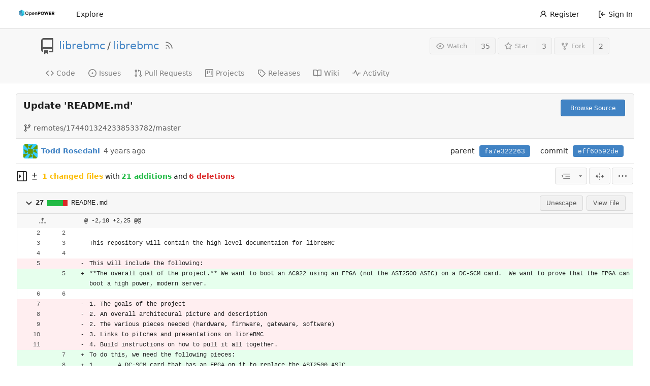

--- FILE ---
content_type: text/html; charset=UTF-8
request_url: https://git.openpower.foundation/librebmc/librebmc/commit/eff60592de48af51e9d16b30d79cf76e4c3006f6
body_size: 10487
content:
<!DOCTYPE html>
<html lang="en-US" class="theme-openpowerfoundation">
<head>
	<meta charset="utf-8">
	<meta name="viewport" content="width=device-width, initial-scale=1">
	<title>Update &#39;README.md&#39; · eff60592de - librebmc - OpenPOWER Foundation Git System</title>
	<link rel="manifest" href="[data-uri]">
	<meta name="theme-color" content="#6cc644">
	<meta name="default-theme" content="openpowerfoundation">
	<meta name="author" content="librebmc">
	<meta name="description" content="librebmc - This is the main libreBMC repo that contains an overview of the project and useful links.  Start here.">
	<meta name="keywords" content="openpower,openpowerfoundation,opf,opensource,git,go,gitea,self-hosted">
	<meta name="referrer" content="no-referrer">


	<link rel="alternate" type="application/atom+xml" title="" href="/librebmc/librebmc.atom">
	<link rel="alternate" type="application/rss+xml" title="" href="/librebmc/librebmc.rss">

	<link rel="icon" href="/assets/img/openpower-small-logo.png" type="image/png">
	<link rel="alternate icon" href="/assets/img/openpower-small-logo.png" type="image/png">
	<link rel="stylesheet" href="/assets/css/index.css?v=1.19.3">
	
<script>
	window.addEventListener('error', function(e) {window._globalHandlerErrors=window._globalHandlerErrors||[]; window._globalHandlerErrors.push(e);});
	window.config = {
		appUrl: 'https:\/\/git.openpower.foundation\/',
		appSubUrl: '',
		assetVersionEncoded: encodeURIComponent('1.19.3'), 
		assetUrlPrefix: '\/assets',
		runModeIsProd:  true ,
		customEmojis: {"codeberg":":codeberg:","git":":git:","gitea":":gitea:","github":":github:","gitlab":":gitlab:","gogs":":gogs:"},
		useServiceWorker:  true ,
		csrfToken: 'zeO2YrLkGbjPWJeehIbaxU7DGus6MTc2OTc4OTY2OTk4NTIzNTc5Mg',
		pageData: {},
		requireTribute:  true ,
		notificationSettings: {"EventSourceUpdateTime":10000,"MaxTimeout":60000,"MinTimeout":10000,"TimeoutStep":10000}, 
		enableTimeTracking:  true ,
		
		tributeValues: Array.from(new Map([
			
			
			
		]).values()),
		
		mermaidMaxSourceCharacters:  5000 ,
		
		i18n: {
			copy_success: 'Copied!',
			copy_error: 'Copy failed',
			error_occurred: 'An error occurred',
			network_error: 'Network error',
		},
	};
	
	window.config.pageData = window.config.pageData || {};
</script>
<script src="/assets/js/webcomponents.js?v=1.19.3"></script>

	<noscript>
		<style>
			.dropdown:hover > .menu { display: block; }
			.ui.secondary.menu .dropdown.item > .menu { margin-top: 0; }
		</style>
	</noscript>

	
		<meta property="og:title" content="librebmc">
		<meta property="og:url" content="https://git.openpower.foundation/librebmc/librebmc">
		
			<meta property="og:description" content="This is the main libreBMC repo that contains an overview of the project and useful links.  Start here.">
		
	
	<meta property="og:type" content="object">
	
		<meta property="og:image" content="https://git.openpower.foundation/avatars/ebe01bfcc22be2c4a24d2df5fc2b05ba">
	

<meta property="og:site_name" content="OpenPOWER Foundation Git System">

	<link rel="stylesheet" href="/assets/css/theme-openpowerfoundation.css?v=1.19.3">


</head>
<body>
	

	<div class="full height">
		<noscript>This website works better with JavaScript.</noscript>

		

		
			<div class="ui top secondary stackable main menu following bar light no-vertical-tabs">
				<nav class="ui container" id="navbar" aria-label="Navigation Bar">
	
	
	<div class="item brand gt-sb">
		<a href="/" aria-label="Home">
			<img width="90" height="30" src="/assets/img/openpower-logo.png" alt="Logo" aria-hidden="true">
		</a>
		<div class="gt-df gt-ac">
			
			<button class="ui icon button mobile-only" id="navbar-expand-toggle">
				<svg viewBox="0 0 16 16" class="svg octicon-three-bars" width="16" height="16" aria-hidden="true"><path d="M1 2.75A.75.75 0 0 1 1.75 2h12.5a.75.75 0 0 1 0 1.5H1.75A.75.75 0 0 1 1 2.75Zm0 5A.75.75 0 0 1 1.75 7h12.5a.75.75 0 0 1 0 1.5H1.75A.75.75 0 0 1 1 7.75ZM1.75 12h12.5a.75.75 0 0 1 0 1.5H1.75a.75.75 0 0 1 0-1.5Z"/></svg>
			</button>
		</div>
	</div>

	
		<a class="item " href="/explore/repos">Explore</a>
	

	

	


	
		<div class="right stackable menu">
			
				<a class="item" href="/user/sign_up">
					<svg viewBox="0 0 16 16" class="svg octicon-person" width="16" height="16" aria-hidden="true"><path d="M10.561 8.073a6.005 6.005 0 0 1 3.432 5.142.75.75 0 1 1-1.498.07 4.5 4.5 0 0 0-8.99 0 .75.75 0 0 1-1.498-.07 6.004 6.004 0 0 1 3.431-5.142 3.999 3.999 0 1 1 5.123 0ZM10.5 5a2.5 2.5 0 1 0-5 0 2.5 2.5 0 0 0 5 0Z"/></svg> Register
				</a>
			
			<a class="item" rel="nofollow" href="/user/login?redirect_to=%2flibrebmc%2flibrebmc%2fcommit%2feff60592de48af51e9d16b30d79cf76e4c3006f6">
				<svg viewBox="0 0 16 16" class="svg octicon-sign-in" width="16" height="16" aria-hidden="true"><path d="M2 2.75C2 1.784 2.784 1 3.75 1h2.5a.75.75 0 0 1 0 1.5h-2.5a.25.25 0 0 0-.25.25v10.5c0 .138.112.25.25.25h2.5a.75.75 0 0 1 0 1.5h-2.5A1.75 1.75 0 0 1 2 13.25Zm6.56 4.5h5.69a.75.75 0 0 1 0 1.5H8.56l1.97 1.97a.749.749 0 0 1-.326 1.275.749.749 0 0 1-.734-.215L6.22 8.53a.75.75 0 0 1 0-1.06l3.25-3.25a.749.749 0 0 1 1.275.326.749.749 0 0 1-.215.734Z"/></svg> Sign In
			</a>
		</div>
	
</nav>

			</div>
		



<div role="main" aria-label="Update &#39;README.md&#39; · eff60592de" class="page-content repository diff">
	<div class="header-wrapper">

	<div class="ui container">
		<div class="repo-header">
			<div class="repo-title-wrap gt-df gt-fc">
				<div class="repo-title" role="heading" aria-level="1">
					
					
						<div class="repo-icon gt-mr-3">
	
		
			<svg viewBox="0 0 16 16" class="svg octicon-repo" width="32" height="32" aria-hidden="true"><path d="M2 2.5A2.5 2.5 0 0 1 4.5 0h8.75a.75.75 0 0 1 .75.75v12.5a.75.75 0 0 1-.75.75h-2.5a.75.75 0 0 1 0-1.5h1.75v-2h-8a1 1 0 0 0-.714 1.7.75.75 0 1 1-1.072 1.05A2.495 2.495 0 0 1 2 11.5Zm10.5-1h-8a1 1 0 0 0-1 1v6.708A2.486 2.486 0 0 1 4.5 9h8ZM5 12.25a.25.25 0 0 1 .25-.25h3.5a.25.25 0 0 1 .25.25v3.25a.25.25 0 0 1-.4.2l-1.45-1.087a.249.249 0 0 0-.3 0L5.4 15.7a.25.25 0 0 1-.4-.2Z"/></svg>
		
	
</div>

					
					<a href="/librebmc">librebmc</a>
					<div class="gt-mx-2">/</div>
					<a href="/librebmc/librebmc">librebmc</a>
					
						<a href="/librebmc/librebmc.rss"><i class="ui grey icon tooltip gt-ml-3" data-content="RSS Feed" data-position="top center"><svg viewBox="0 0 16 16" class="svg octicon-rss" width="18" height="18" aria-hidden="true"><path d="M2.002 2.725a.75.75 0 0 1 .797-.699C8.79 2.42 13.58 7.21 13.974 13.201a.75.75 0 0 1-1.497.098 10.502 10.502 0 0 0-9.776-9.776.747.747 0 0 1-.7-.798ZM2.84 7.05h-.002a7.002 7.002 0 0 1 6.113 6.111.75.75 0 0 1-1.49.178 5.503 5.503 0 0 0-4.8-4.8.75.75 0 0 1 .179-1.489ZM2 13a1 1 0 1 1 2 0 1 1 0 0 1-2 0Z"/></svg></i></a>
					
					<div class="labels gt-df gt-ac gt-fw">
						
							
								
							
						
						
					</div>
				</div>
				
				
				
			</div>
			
				<div class="repo-buttons">
					
					<form method="post" action="/librebmc/librebmc/action/watch?redirect_to=%2flibrebmc%2flibrebmc%2fcommit%2feff60592de48af51e9d16b30d79cf76e4c3006f6">
						<input type="hidden" name="_csrf" value="zeO2YrLkGbjPWJeehIbaxU7DGus6MTc2OTc4OTY2OTk4NTIzNTc5Mg">
						<div class="ui labeled button tooltip" data-content="Sign in to watch this repository." data-position="top center">
							<button type="submit" class="ui compact small basic button" disabled>
								<svg viewBox="0 0 16 16" class="svg octicon-eye" width="16" height="16" aria-hidden="true"><path d="M8 2c1.981 0 3.671.992 4.933 2.078 1.27 1.091 2.187 2.345 2.637 3.023a1.62 1.62 0 0 1 0 1.798c-.45.678-1.367 1.932-2.637 3.023C11.67 13.008 9.981 14 8 14c-1.981 0-3.671-.992-4.933-2.078C1.797 10.83.88 9.576.43 8.898a1.62 1.62 0 0 1 0-1.798c.45-.677 1.367-1.931 2.637-3.022C4.33 2.992 6.019 2 8 2ZM1.679 7.932a.12.12 0 0 0 0 .136c.411.622 1.241 1.75 2.366 2.717C5.176 11.758 6.527 12.5 8 12.5c1.473 0 2.825-.742 3.955-1.715 1.124-.967 1.954-2.096 2.366-2.717a.12.12 0 0 0 0-.136c-.412-.621-1.242-1.75-2.366-2.717C10.824 4.242 9.473 3.5 8 3.5c-1.473 0-2.825.742-3.955 1.715-1.124.967-1.954 2.096-2.366 2.717ZM8 10a2 2 0 1 1-.001-3.999A2 2 0 0 1 8 10Z"/></svg>Watch
							</button>
							<a class="ui basic label" href="/librebmc/librebmc/watchers">
								35
							</a>
						</div>
					</form>
					
						<form method="post" action="/librebmc/librebmc/action/star?redirect_to=%2flibrebmc%2flibrebmc%2fcommit%2feff60592de48af51e9d16b30d79cf76e4c3006f6">
							<input type="hidden" name="_csrf" value="zeO2YrLkGbjPWJeehIbaxU7DGus6MTc2OTc4OTY2OTk4NTIzNTc5Mg">
							<div class="ui labeled button tooltip" data-content="Sign in to star this repository." data-position="top center">
								<button type="submit" class="ui compact small basic button" disabled>
									<svg viewBox="0 0 16 16" class="svg octicon-star" width="16" height="16" aria-hidden="true"><path d="M8 .25a.75.75 0 0 1 .673.418l1.882 3.815 4.21.612a.75.75 0 0 1 .416 1.279l-3.046 2.97.719 4.192a.751.751 0 0 1-1.088.791L8 12.347l-3.766 1.98a.75.75 0 0 1-1.088-.79l.72-4.194L.818 6.374a.75.75 0 0 1 .416-1.28l4.21-.611L7.327.668A.75.75 0 0 1 8 .25Zm0 2.445L6.615 5.5a.75.75 0 0 1-.564.41l-3.097.45 2.24 2.184a.75.75 0 0 1 .216.664l-.528 3.084 2.769-1.456a.75.75 0 0 1 .698 0l2.77 1.456-.53-3.084a.75.75 0 0 1 .216-.664l2.24-2.183-3.096-.45a.75.75 0 0 1-.564-.41L8 2.694Z"/></svg>Star
								</button>
								<a class="ui basic label" href="/librebmc/librebmc/stars">
									3
								</a>
							</div>
						</form>
					
					
						<div class="ui labeled button
							
								tooltip disabled
							"
							
								data-content="Sign in to fork this repository."
							
						data-position="top center">
							<a class="ui compact small basic button"
								
									
								
							>
								<svg viewBox="0 0 16 16" class="svg octicon-repo-forked" width="16" height="16" aria-hidden="true"><path d="M5 5.372v.878c0 .414.336.75.75.75h4.5a.75.75 0 0 0 .75-.75v-.878a2.25 2.25 0 1 1 1.5 0v.878a2.25 2.25 0 0 1-2.25 2.25h-1.5v2.128a2.251 2.251 0 1 1-1.5 0V8.5h-1.5A2.25 2.25 0 0 1 3.5 6.25v-.878a2.25 2.25 0 1 1 1.5 0ZM5 3.25a.75.75 0 1 0-1.5 0 .75.75 0 0 0 1.5 0Zm6.75.75a.75.75 0 1 0 0-1.5.75.75 0 0 0 0 1.5Zm-3 8.75a.75.75 0 1 0-1.5 0 .75.75 0 0 0 1.5 0Z"/></svg>Fork
							</a>
							<div class="ui small modal" id="fork-repo-modal">
								<svg viewBox="0 0 16 16" class="close inside svg octicon-x" width="16" height="16" aria-hidden="true"><path d="M3.72 3.72a.75.75 0 0 1 1.06 0L8 6.94l3.22-3.22a.749.749 0 0 1 1.275.326.749.749 0 0 1-.215.734L9.06 8l3.22 3.22a.749.749 0 0 1-.326 1.275.749.749 0 0 1-.734-.215L8 9.06l-3.22 3.22a.751.751 0 0 1-1.042-.018.751.751 0 0 1-.018-1.042L6.94 8 3.72 4.78a.75.75 0 0 1 0-1.06Z"/></svg>
								<div class="header">
									You&#39;ve already forked librebmc
								</div>
								<div class="content gt-tl">
									<div class="ui list">
										
									</div>
									
								</div>
							</div>
							<a class="ui basic label" href="/librebmc/librebmc/forks">
								2
							</a>
						</div>
					
				</div>
			
		</div>
	</div>

	<div class="ui tabs container">
		
			<div class="ui tabular stackable menu navbar">
				
				<a class="item" href="/librebmc/librebmc/src/branch/master">
					<svg viewBox="0 0 16 16" class="svg octicon-code" width="16" height="16" aria-hidden="true"><path d="m11.28 3.22 4.25 4.25a.75.75 0 0 1 0 1.06l-4.25 4.25a.749.749 0 0 1-1.275-.326.749.749 0 0 1 .215-.734L13.94 8l-3.72-3.72a.749.749 0 0 1 .326-1.275.749.749 0 0 1 .734.215Zm-6.56 0a.751.751 0 0 1 1.042.018.751.751 0 0 1 .018 1.042L2.06 8l3.72 3.72a.749.749 0 0 1-.326 1.275.749.749 0 0 1-.734-.215L.47 8.53a.75.75 0 0 1 0-1.06Z"/></svg> Code
				</a>
				

				
					<a class="item" href="/librebmc/librebmc/issues">
						<svg viewBox="0 0 16 16" class="svg octicon-issue-opened" width="16" height="16" aria-hidden="true"><path d="M8 9.5a1.5 1.5 0 1 0 0-3 1.5 1.5 0 0 0 0 3Z"/><path d="M8 0a8 8 0 1 1 0 16A8 8 0 0 1 8 0ZM1.5 8a6.5 6.5 0 1 0 13 0 6.5 6.5 0 0 0-13 0Z"/></svg> Issues
						
					</a>
				

				

				
					<a class="item" href="/librebmc/librebmc/pulls">
						<svg viewBox="0 0 16 16" class="svg octicon-git-pull-request" width="16" height="16" aria-hidden="true"><path d="M1.5 3.25a2.25 2.25 0 1 1 3 2.122v5.256a2.251 2.251 0 1 1-1.5 0V5.372A2.25 2.25 0 0 1 1.5 3.25Zm5.677-.177L9.573.677A.25.25 0 0 1 10 .854V2.5h1A2.5 2.5 0 0 1 13.5 5v5.628a2.251 2.251 0 1 1-1.5 0V5a1 1 0 0 0-1-1h-1v1.646a.25.25 0 0 1-.427.177L7.177 3.427a.25.25 0 0 1 0-.354ZM3.75 2.5a.75.75 0 1 0 0 1.5.75.75 0 0 0 0-1.5Zm0 9.5a.75.75 0 1 0 0 1.5.75.75 0 0 0 0-1.5Zm8.25.75a.75.75 0 1 0 1.5 0 .75.75 0 0 0-1.5 0Z"/></svg> Pull Requests
						
					</a>
				

				

				

				
					<a href="/librebmc/librebmc/projects" class="item">
						<svg viewBox="0 0 16 16" class="svg octicon-project" width="16" height="16" aria-hidden="true"><path d="M1.75 0h12.5C15.216 0 16 .784 16 1.75v12.5A1.75 1.75 0 0 1 14.25 16H1.75A1.75 1.75 0 0 1 0 14.25V1.75C0 .784.784 0 1.75 0ZM1.5 1.75v12.5c0 .138.112.25.25.25h12.5a.25.25 0 0 0 .25-.25V1.75a.25.25 0 0 0-.25-.25H1.75a.25.25 0 0 0-.25.25ZM11.75 3a.75.75 0 0 1 .75.75v7.5a.75.75 0 0 1-1.5 0v-7.5a.75.75 0 0 1 .75-.75Zm-8.25.75a.75.75 0 0 1 1.5 0v5.5a.75.75 0 0 1-1.5 0ZM8 3a.75.75 0 0 1 .75.75v3.5a.75.75 0 0 1-1.5 0v-3.5A.75.75 0 0 1 8 3Z"/></svg> Projects
						
					</a>
				

				
				<a class="item" href="/librebmc/librebmc/releases">
					<svg viewBox="0 0 16 16" class="svg octicon-tag" width="16" height="16" aria-hidden="true"><path d="M1 7.775V2.75C1 1.784 1.784 1 2.75 1h5.025c.464 0 .91.184 1.238.513l6.25 6.25a1.75 1.75 0 0 1 0 2.474l-5.026 5.026a1.75 1.75 0 0 1-2.474 0l-6.25-6.25A1.752 1.752 0 0 1 1 7.775Zm1.5 0c0 .066.026.13.073.177l6.25 6.25a.25.25 0 0 0 .354 0l5.025-5.025a.25.25 0 0 0 0-.354l-6.25-6.25a.25.25 0 0 0-.177-.073H2.75a.25.25 0 0 0-.25.25ZM6 5a1 1 0 1 1 0 2 1 1 0 0 1 0-2Z"/></svg> Releases
					
				</a>
				

				
					<a class="item" href="/librebmc/librebmc/wiki" >
						<svg viewBox="0 0 16 16" class="svg octicon-book" width="16" height="16" aria-hidden="true"><path d="M0 1.75A.75.75 0 0 1 .75 1h4.253c1.227 0 2.317.59 3 1.501A3.743 3.743 0 0 1 11.006 1h4.245a.75.75 0 0 1 .75.75v10.5a.75.75 0 0 1-.75.75h-4.507a2.25 2.25 0 0 0-1.591.659l-.622.621a.75.75 0 0 1-1.06 0l-.622-.621A2.25 2.25 0 0 0 5.258 13H.75a.75.75 0 0 1-.75-.75Zm7.251 10.324.004-5.073-.002-2.253A2.25 2.25 0 0 0 5.003 2.5H1.5v9h3.757a3.75 3.75 0 0 1 1.994.574ZM8.755 4.75l-.004 7.322a3.752 3.752 0 0 1 1.992-.572H14.5v-9h-3.495a2.25 2.25 0 0 0-2.25 2.25Z"/></svg> Wiki
					</a>
				

				
					<a class="item" href="/librebmc/librebmc/activity">
						<svg viewBox="0 0 16 16" class="svg octicon-pulse" width="16" height="16" aria-hidden="true"><path d="M6 2c.306 0 .582.187.696.471L10 10.731l1.304-3.26A.751.751 0 0 1 12 7h3.25a.75.75 0 0 1 0 1.5h-2.742l-1.812 4.528a.751.751 0 0 1-1.392 0L6 4.77 4.696 8.03A.75.75 0 0 1 4 8.5H.75a.75.75 0 0 1 0-1.5h2.742l1.812-4.529A.751.751 0 0 1 6 2Z"/></svg> Activity
					</a>
				

				

				
			</div>
		
	</div>
	<div class="ui tabs divider"></div>
</div>

	<div class="ui container fluid padded">
		
		
		<div class="ui top attached header clearing segment gt-relative commit-header ">
			<div class="gt-df gt-mb-4 gt-fw">
				<h3 class="gt-mb-0 gt-f1"><span class="commit-summary" title="Update &#39;README.md&#39;">Update &#39;README.md&#39;</span>
</h3>
				
					<div class="ui">
						<a class="ui primary tiny button" href="/librebmc/librebmc/src/commit/eff60592de48af51e9d16b30d79cf76e4c3006f6">
							Browse Source
						</a>
						
					</div>
				
			</div>
			
			
				<span class="text grey gt-mr-3"><svg viewBox="0 0 16 16" class="gt-mr-2 svg octicon-git-branch" width="16" height="16" aria-hidden="true"><path d="M9.5 3.25a2.25 2.25 0 1 1 3 2.122V6A2.5 2.5 0 0 1 10 8.5H6a1 1 0 0 0-1 1v1.128a2.251 2.251 0 1 1-1.5 0V5.372a2.25 2.25 0 1 1 1.5 0v1.836A2.493 2.493 0 0 1 6 7h4a1 1 0 0 0 1-1v-.628A2.25 2.25 0 0 1 9.5 3.25Zm-6 0a.75.75 0 1 0 1.5 0 .75.75 0 0 0-1.5 0Zm8.25-.75a.75.75 0 1 0 0 1.5.75.75 0 0 0 0-1.5ZM4.25 12a.75.75 0 1 0 0 1.5.75.75 0 0 0 0-1.5Z"/></svg>remotes/1744013242338533782/master</span>
			
			
		</div>
		<div class="ui attached segment gt-df gt-ac gt-sb gt-py-2 commit-header-row gt-fw ">
				<div class="gt-df gt-ac author">
					
						<img class="ui avatar gt-vm gt-mr-3" src="/avatars/bdb4db1e6c019bab8e3f00600bd644d8?size=84" title="Todd Rosedahl" width="28" height="28"/>
						
							<a href="/rosedahl"><strong>Todd Rosedahl</strong></a>
						
					
					<span class="text grey gt-ml-3" id="authored-time"><span class="time-since tooltip" data-content="Wed, 29 Jun 2022 21:07:18 CEST" data-tooltip-interactive="true">4 years ago</span></span>
					
				</div>
				<div class="ui horizontal list gt-df gt-ac">
					
						<div class="item">
							<span>parent</span>
							
								
									<a class="ui primary sha label" href="/librebmc/librebmc/commit/fa7e322263a2690ee8d132c08030b5f5e3cc7582">fa7e322263</a>
								
							
						</div>
					
					<div class="item">
						<span>commit</span>
						<span class="ui primary sha label">eff60592de</span>
					</div>
				</div>
		</div>
		
		
		
	<div>
		<div class="diff-detail-box diff-box sticky gt-df gt-sb gt-ac gt-fw">
			<div class="gt-df gt-ac gt-fw">
				<a class="diff-toggle-file-tree-button muted gt-df gt-ac">
					
					<svg viewBox="0 0 16 16" class="icon hide svg octicon-sidebar-collapse" width="20" height="20" aria-hidden="true"><path d="M6.823 7.823a.25.25 0 0 1 0 .354l-2.396 2.396A.25.25 0 0 1 4 10.396V5.604a.25.25 0 0 1 .427-.177Z"/><path d="M1.75 0h12.5C15.216 0 16 .784 16 1.75v12.5A1.75 1.75 0 0 1 14.25 16H1.75A1.75 1.75 0 0 1 0 14.25V1.75C0 .784.784 0 1.75 0ZM1.5 1.75v12.5c0 .138.112.25.25.25H9.5v-13H1.75a.25.25 0 0 0-.25.25ZM11 14.5h3.25a.25.25 0 0 0 .25-.25V1.75a.25.25 0 0 0-.25-.25H11Z"/></svg>
					<svg viewBox="0 0 16 16" class="icon svg octicon-sidebar-expand" width="20" height="20" aria-hidden="true"><path d="m4.177 7.823 2.396-2.396A.25.25 0 0 1 7 5.604v4.792a.25.25 0 0 1-.427.177L4.177 8.177a.25.25 0 0 1 0-.354Z"/><path d="M0 1.75C0 .784.784 0 1.75 0h12.5C15.216 0 16 .784 16 1.75v12.5A1.75 1.75 0 0 1 14.25 16H1.75A1.75 1.75 0 0 1 0 14.25Zm1.75-.25a.25.25 0 0 0-.25.25v12.5c0 .138.112.25.25.25H9.5v-13Zm12.5 13a.25.25 0 0 0 .25-.25V1.75a.25.25 0 0 0-.25-.25H11v13Z"/></svg>
				</a>
				<div class="diff-detail-stats gt-df gt-ac gt-ml-3">
					<svg viewBox="0 0 16 16" class="gt-mr-2 svg octicon-diff" width="16" height="16" aria-hidden="true"><path d="M8.75 1.75V5H12a.75.75 0 0 1 0 1.5H8.75v3.25a.75.75 0 0 1-1.5 0V6.5H4A.75.75 0 0 1 4 5h3.25V1.75a.75.75 0 0 1 1.5 0ZM4 13h8a.75.75 0 0 1 0 1.5H4A.75.75 0 0 1 4 13Z"/></svg><strong> 1 changed files</strong> with <strong>21 additions</strong> and <strong>6 deletions</strong>
				</div>
			</div>
			<div class="diff-detail-actions gt-df gt-ac">
				
				<div class="ui dropdown tiny basic button icon-button tooltip" data-content="Whitespace">
	<svg viewBox="0 0 15 15" class="svg gitea-whitespace" width="16" height="16" aria-hidden="true"><path d="m2.5 7.5.35.35a.5.5 0 0 0 0-.7l-.35.35ZM3 4h12V3H3v1Zm4 4h8V7H7v1Zm-4 4h12v-1H3v1ZM.85 9.85l2-2-.7-.7-2 2 .7.7Zm2-2.7-2-2-.7.7 2 2 .7-.7Z"/></svg>
	<svg viewBox="0 0 16 16" class="dropdown icon svg octicon-triangle-down" width="14" height="14" aria-hidden="true"><path d="m4.427 7.427 3.396 3.396a.25.25 0 0 0 .354 0l3.396-3.396A.25.25 0 0 0 11.396 7H4.604a.25.25 0 0 0-.177.427Z"/></svg>
	<div class="menu">
		<a class="item" href="?style=unified&whitespace=show-all">
			<label class="gt-pointer-events-none">
				<input class="gt-mr-3 gt-pointer-events-none" type="radio" checked>
				Show all changes
			</label>
		</a>
		<a class="item" href="?style=unified&whitespace=ignore-all">
			<label class="gt-pointer-events-none">
				<input class="gt-mr-3 gt-pointer-events-none" type="radio">
				Ignore whitespace when comparing lines
				<label>
		</a>
		<a class="item" href="?style=unified&whitespace=ignore-change">
			<label class="gt-pointer-events-none">
				<input class="gt-mr-3 gt-pointer-events-none" type="radio">
				Ignore changes in amount of whitespace
			</label>
		</a>
		<a class="item" href="?style=unified&whitespace=ignore-eol">
			<label class="gt-pointer-events-none">
				<input class="gt-mr-3 gt-pointer-events-none" type="radio">
				Ignore changes in whitespace at EOL
			</label>
		</a>
	</div>
</div>
<a class="ui tiny basic toggle button icon-button tooltip" href="?style=split&whitespace=show-all" data-content="Split View"><svg viewBox="0 0 16 16" class="svg gitea-split" width="16" height="16" aria-hidden="true"><path d="M7.25 14.25a.75.75 0 0 0 1.5 0v-.5a.75.75 0 0 0-1.5 0zM8 12a.75.75 0 0 1-.75-.75v-.5a.75.75 0 0 1 1.5 0v.5A.75.75 0 0 1 8 12Zm-.75-3.75a.75.75 0 0 0 1.5 0v-.5a.75.75 0 0 0-1.5 0zM8 6a.75.75 0 0 1-.75-.75v-.5a.75.75 0 0 1 1.5 0v.5A.75.75 0 0 1 8 6Zm-.75-3.75a.75.75 0 0 0 1.5 0v-.5a.75.75 0 0 0-1.5 0zm4.1 6.5a.75.75 0 0 1 0-1.5h1.25V5.1a.25.25 0 0 1 .43-.17l2.9 2.9a.25.25 0 0 1 0 .35l-2.9 2.9a.25.25 0 0 1-.43-.18V8.75ZM3.4 10.9V8.75h1.25a.75.75 0 0 0 0-1.5H3.4V5.1a.25.25 0 0 0-.43-.17l-2.9 2.9a.25.25 0 0 0 0 .35l2.9 2.9a.25.25 0 0 0 .43-.18z"/></svg></a>

				<div class="ui dropdown tiny basic button icon-button tooltip" data-content="Diff Options">
	<svg viewBox="0 0 16 16" class="svg octicon-kebab-horizontal" width="16" height="16" aria-hidden="true"><path d="M8 9a1.5 1.5 0 1 0 0-3 1.5 1.5 0 0 0 0 3ZM1.5 9a1.5 1.5 0 1 0 0-3 1.5 1.5 0 0 0 0 3Zm13 0a1.5 1.5 0 1 0 0-3 1.5 1.5 0 0 0 0 3Z"/></svg>
	<div class="menu">
		<a class="item tiny basic toggle button" id="show-file-list-btn">Show Stats</a>
		
			<a class="item" href="/librebmc/librebmc/commit/eff60592de48af51e9d16b30d79cf76e4c3006f6.patch" download="eff60592de.patch">Download Patch File</a>
			<a class="item" href="/librebmc/librebmc/commit/eff60592de48af51e9d16b30d79cf76e4c3006f6.diff" download="eff60592de.diff">Download Diff File</a>
		
	</div>
</div>

				
			</div>
		</div>
		<script id="diff-data-script">
				(() => {
					const diffData = {
						files: [{Name:"README.md",NameHash:"8ec9a00bfd09b3190ac6b22251dbb1aa95a0579d",Type: 2 ,IsBin: false ,Addition: 21 ,Deletion: 6 },],
						isIncomplete:  false ,
						tooManyFilesMessage: "Some files were not shown because too many files have changed in this diff",
						binaryFileMessage: "BIN",
						showMoreMessage: "Show More",
						statisticsMessage: "%d changes: %d additions and %d deletions",
						fileTreeIsVisible: false,
						fileListIsVisible: false,
						isLoadingNewData: false,
						diffEnd: "",
						link: "\/librebmc\/librebmc\/commit\/eff60592de48af51e9d16b30d79cf76e4c3006f6"
					};
					if(window.config.pageData.diffFileInfo) {
						
						window.config.pageData.diffFileInfo.files.push(...diffData.files);
						window.config.pageData.diffFileInfo.isIncomplete = diffData.isIncomplete;
						window.config.pageData.diffFileInfo.diffEnd = diffData.diffEnd;
						window.config.pageData.diffFileInfo.link = diffData.link;
					} else {
						
						window.config.pageData.diffFileInfo = diffData;
					}
				})();
				</script>
		<div id="diff-file-list"></div>
		<div id="diff-container">
				<div id="diff-file-tree" class="gt-hidden"></div>
				<div id="diff-file-boxes" class="sixteen wide column">
					
						
						
						
						
						
						
						
						<div class="diff-file-box diff-box file-content tab-size-8 gt-mt-3" id="diff-8ec9a00bfd09b3190ac6b22251dbb1aa95a0579d" data-old-filename="README.md" data-new-filename="README.md" >
							<h4 class="diff-file-header sticky-2nd-row ui top attached normal header gt-df gt-ac gt-sb">
								<div class="diff-file-name gt-df gt-ac gt-mr-3">
									<a role="button" class="fold-file muted gt-mr-2" >
										
											<svg viewBox="0 0 16 16" class="svg octicon-chevron-down" width="18" height="18" aria-hidden="true"><path d="M12.78 6.22a.75.75 0 0 1 0 1.06l-4.25 4.25a.75.75 0 0 1-1.06 0L3.22 7.28a.751.751 0 0 1 .018-1.042.751.751 0 0 1 1.042-.018L8 9.94l3.72-3.72a.75.75 0 0 1 1.06 0Z"/></svg>
										
									</a>
									<div class="gt-bold gt-df gt-ac gt-mono">
										
											27
<span class="diff-stats-bar tooltip gt-mx-3" data-content="27 changes: 21 additions and 6 deletions">
	<div class="diff-stats-add-bar" style="width: 77.777778%"></div>
</span>

										
									</div>
									<span class="file gt-mono"><a class="muted file-link" title="README.md" href="#diff-8ec9a00bfd09b3190ac6b22251dbb1aa95a0579d">README.md</a></span>
									
									
								</div>
								<div class="diff-file-header-actions gt-df gt-ac">
									
									
									
										<a class="ui basic tiny button unescape-button">Unescape</a>
										<a class="ui basic tiny button escape-button gt-hidden">Escape</a>
									
									
										
											<a class="ui basic tiny button" rel="nofollow" href="/librebmc/librebmc/src/commit/eff60592de48af51e9d16b30d79cf76e4c3006f6/README.md">View File</a>
										
									
									
								</div>
							</h4>
							<div class="diff-file-body ui attached unstackable table segment" >
								<div id="diff-source-8ec9a00bfd09b3190ac6b22251dbb1aa95a0579d" class="file-body file-code unicode-escaped code-diff code-diff-unified">
									
										<table class="chroma" data-new-comment-url="/files/reviews/new_comment" data-path="README.md">
											
												
<colgroup>
	<col width="50">
	<col width="50">
	<col width="10">
	<col width="10">
	<col>
</colgroup>

	
		<tr class="tag-code nl-0 ol-0" data-line-type="tag">
			
				
					<td colspan="2" class="lines-num">
						
						
							<a role="button" class="blob-excerpt" data-url="/librebmc/librebmc/blob_excerpt/eff60592de48af51e9d16b30d79cf76e4c3006f6" data-query="last_left=0&amp;last_right=0&amp;left=2&amp;right=2&amp;left_hunk_size=10&amp;right_hunk_size=25&amp;path=README.md&style=unified&direction=up&wiki=" data-anchor="diff-8ec9a00bfd09b3190ac6b22251dbb1aa95a0579dK2">
								<svg viewBox="0 0 16 16" class="svg octicon-fold-up" width="16" height="16" aria-hidden="true"><path d="M7.823 1.677 4.927 4.573A.25.25 0 0 0 5.104 5H7.25v3.236a.75.75 0 1 0 1.5 0V5h2.146a.25.25 0 0 0 .177-.427L8.177 1.677a.25.25 0 0 0-.354 0ZM13.75 11a.75.75 0 0 0 0 1.5h.5a.75.75 0 0 0 0-1.5h-.5Zm-3.75.75a.75.75 0 0 1 .75-.75h.5a.75.75 0 0 1 0 1.5h-.5a.75.75 0 0 1-.75-.75ZM7.75 11a.75.75 0 0 0 0 1.5h.5a.75.75 0 0 0 0-1.5h-.5ZM4 11.75a.75.75 0 0 1 .75-.75h.5a.75.75 0 0 1 0 1.5h-.5a.75.75 0 0 1-.75-.75ZM1.75 11a.75.75 0 0 0 0 1.5h.5a.75.75 0 0 0 0-1.5h-.5Z"/></svg>
							</a>
						
						
					</td>
				
			
			<td class="lines-escape"></td>
			<td class="lines-type-marker"><span class="gt-mono" data-type-marker=""></span></td>
			
				<td class="chroma lines-code blob-hunk"><code class="code-inner">@ -2,10 +2,25 @@</code>
</td>
			
		</tr>
		
	
		<tr class="same-code nl-1 ol-1" data-line-type="same">
			
				<td class="lines-num lines-num-old" data-line-num="2"><span rel="diff-8ec9a00bfd09b3190ac6b22251dbb1aa95a0579dL2"></span></td>
				<td class="lines-num lines-num-new" data-line-num="2"><span rel="diff-8ec9a00bfd09b3190ac6b22251dbb1aa95a0579dR2"></span></td>
			
			<td class="lines-escape"></td>
			<td class="lines-type-marker"><span class="gt-mono" data-type-marker=" "></span></td>
			
				<td class="chroma lines-code"><code class="code-inner"><br></code>
</td>
			
		</tr>
		
	
		<tr class="same-code nl-2 ol-2" data-line-type="same">
			
				<td class="lines-num lines-num-old" data-line-num="3"><span rel="diff-8ec9a00bfd09b3190ac6b22251dbb1aa95a0579dL3"></span></td>
				<td class="lines-num lines-num-new" data-line-num="3"><span rel="diff-8ec9a00bfd09b3190ac6b22251dbb1aa95a0579dR3"></span></td>
			
			<td class="lines-escape"></td>
			<td class="lines-type-marker"><span class="gt-mono" data-type-marker=" "></span></td>
			
				<td class="chroma lines-code"><code class="code-inner">This repository will contain the high level documentaion for libreBMC</code>
</td>
			
		</tr>
		
	
		<tr class="same-code nl-3 ol-3" data-line-type="same">
			
				<td class="lines-num lines-num-old" data-line-num="4"><span rel="diff-8ec9a00bfd09b3190ac6b22251dbb1aa95a0579dL4"></span></td>
				<td class="lines-num lines-num-new" data-line-num="4"><span rel="diff-8ec9a00bfd09b3190ac6b22251dbb1aa95a0579dR4"></span></td>
			
			<td class="lines-escape"></td>
			<td class="lines-type-marker"><span class="gt-mono" data-type-marker=" "></span></td>
			
				<td class="chroma lines-code"><code class="code-inner"><br></code>
</td>
			
		</tr>
		
	
		<tr class="del-code nl-4 ol-4" data-line-type="del">
			
				<td class="lines-num lines-num-old" data-line-num="5"><span rel="diff-8ec9a00bfd09b3190ac6b22251dbb1aa95a0579dL5"></span></td>
				<td class="lines-num lines-num-new" data-line-num=""><span rel=""></span></td>
			
			<td class="lines-escape"></td>
			<td class="lines-type-marker"><span class="gt-mono" data-type-marker="-"></span></td>
			
				<td class="chroma lines-code lines-code-old"><code class="code-inner">This will include the following:</code>
</td>
			
		</tr>
		
	
		<tr class="add-code nl-5 ol-5" data-line-type="add">
			
				<td class="lines-num lines-num-old" data-line-num=""><span rel=""></span></td>
				<td class="lines-num lines-num-new" data-line-num="5"><span rel="diff-8ec9a00bfd09b3190ac6b22251dbb1aa95a0579dR5"></span></td>
			
			<td class="lines-escape"></td>
			<td class="lines-type-marker"><span class="gt-mono" data-type-marker="&#43;"></span></td>
			
				<td class="chroma lines-code"><code class="code-inner">**The overall goal of the project.** We want to boot an AC922 using an FPGA (not the AST2500 ASIC) on a DC-SCM card.  We want to prove that the FPGA can boot a high power, modern server.  </code>
</td>
			
		</tr>
		
	
		<tr class="same-code nl-6 ol-6" data-line-type="same">
			
				<td class="lines-num lines-num-old" data-line-num="6"><span rel="diff-8ec9a00bfd09b3190ac6b22251dbb1aa95a0579dL6"></span></td>
				<td class="lines-num lines-num-new" data-line-num="6"><span rel="diff-8ec9a00bfd09b3190ac6b22251dbb1aa95a0579dR6"></span></td>
			
			<td class="lines-escape"></td>
			<td class="lines-type-marker"><span class="gt-mono" data-type-marker=" "></span></td>
			
				<td class="chroma lines-code"><code class="code-inner"><br></code>
</td>
			
		</tr>
		
	
		<tr class="del-code nl-7 ol-7" data-line-type="del">
			
				<td class="lines-num lines-num-old" data-line-num="7"><span rel="diff-8ec9a00bfd09b3190ac6b22251dbb1aa95a0579dL7"></span></td>
				<td class="lines-num lines-num-new" data-line-num=""><span rel=""></span></td>
			
			<td class="lines-escape"></td>
			<td class="lines-type-marker"><span class="gt-mono" data-type-marker="-"></span></td>
			
				<td class="chroma lines-code lines-code-old"><code class="code-inner">1. The goals of the project</code>
</td>
			
		</tr>
		
	
		<tr class="del-code nl-8 ol-8" data-line-type="del">
			
				<td class="lines-num lines-num-old" data-line-num="8"><span rel="diff-8ec9a00bfd09b3190ac6b22251dbb1aa95a0579dL8"></span></td>
				<td class="lines-num lines-num-new" data-line-num=""><span rel=""></span></td>
			
			<td class="lines-escape"></td>
			<td class="lines-type-marker"><span class="gt-mono" data-type-marker="-"></span></td>
			
				<td class="chroma lines-code lines-code-old"><code class="code-inner">2. An overall architecural picture and description</code>
</td>
			
		</tr>
		
	
		<tr class="del-code nl-9 ol-9" data-line-type="del">
			
				<td class="lines-num lines-num-old" data-line-num="9"><span rel="diff-8ec9a00bfd09b3190ac6b22251dbb1aa95a0579dL9"></span></td>
				<td class="lines-num lines-num-new" data-line-num=""><span rel=""></span></td>
			
			<td class="lines-escape"></td>
			<td class="lines-type-marker"><span class="gt-mono" data-type-marker="-"></span></td>
			
				<td class="chroma lines-code lines-code-old"><code class="code-inner">2. The various pieces needed (hardware, firmware, gateware, software)</code>
</td>
			
		</tr>
		
	
		<tr class="del-code nl-10 ol-10" data-line-type="del">
			
				<td class="lines-num lines-num-old" data-line-num="10"><span rel="diff-8ec9a00bfd09b3190ac6b22251dbb1aa95a0579dL10"></span></td>
				<td class="lines-num lines-num-new" data-line-num=""><span rel=""></span></td>
			
			<td class="lines-escape"></td>
			<td class="lines-type-marker"><span class="gt-mono" data-type-marker="-"></span></td>
			
				<td class="chroma lines-code lines-code-old"><code class="code-inner">3. Links to pitches and presentations on libreBMC</code>
</td>
			
		</tr>
		
	
		<tr class="del-code nl-11 ol-11" data-line-type="del">
			
				<td class="lines-num lines-num-old" data-line-num="11"><span rel="diff-8ec9a00bfd09b3190ac6b22251dbb1aa95a0579dL11"></span></td>
				<td class="lines-num lines-num-new" data-line-num=""><span rel=""></span></td>
			
			<td class="lines-escape"></td>
			<td class="lines-type-marker"><span class="gt-mono" data-type-marker="-"></span></td>
			
				<td class="chroma lines-code lines-code-old"><code class="code-inner">4. Build instructions on how to pull it all together.</code>
</td>
			
		</tr>
		
	
		<tr class="add-code nl-12 ol-12" data-line-type="add">
			
				<td class="lines-num lines-num-old" data-line-num=""><span rel=""></span></td>
				<td class="lines-num lines-num-new" data-line-num="7"><span rel="diff-8ec9a00bfd09b3190ac6b22251dbb1aa95a0579dR7"></span></td>
			
			<td class="lines-escape"></td>
			<td class="lines-type-marker"><span class="gt-mono" data-type-marker="&#43;"></span></td>
			
				<td class="chroma lines-code"><code class="code-inner">To do this, we need the following pieces:</code>
</td>
			
		</tr>
		
	
		<tr class="add-code nl-13 ol-13" data-line-type="add">
			
				<td class="lines-num lines-num-old" data-line-num=""><span rel=""></span></td>
				<td class="lines-num lines-num-new" data-line-num="8"><span rel="diff-8ec9a00bfd09b3190ac6b22251dbb1aa95a0579dR8"></span></td>
			
			<td class="lines-escape"></td>
			<td class="lines-type-marker"><span class="gt-mono" data-type-marker="&#43;"></span></td>
			
				<td class="chroma lines-code"><code class="code-inner">1.	A DC-SCM card that has an FPGA on it to replace the AST2500 ASIC</code>
</td>
			
		</tr>
		
	
		<tr class="add-code nl-14 ol-14" data-line-type="add">
			
				<td class="lines-num lines-num-old" data-line-num=""><span rel=""></span></td>
				<td class="lines-num lines-num-new" data-line-num="9"><span rel="diff-8ec9a00bfd09b3190ac6b22251dbb1aa95a0579dR9"></span></td>
			
			<td class="lines-escape"></td>
			<td class="lines-type-marker"><span class="gt-mono" data-type-marker="&#43;"></span></td>
			
				<td class="chroma lines-code"><code class="code-inner">    * Antmicro built some of these that use Xylinx A7s.  They power on, but no bring-up has been done to show they will boot the system.</code>
</td>
			
		</tr>
		
	
		<tr class="add-code nl-15 ol-15" data-line-type="add">
			
				<td class="lines-num lines-num-old" data-line-num=""><span rel=""></span></td>
				<td class="lines-num lines-num-new" data-line-num="10"><span rel="diff-8ec9a00bfd09b3190ac6b22251dbb1aa95a0579dR10"></span></td>
			
			<td class="lines-escape"><a href="" class="toggle-escape-button" title="This line has ambiguous unicode characters
"></a></td>
			<td class="lines-type-marker"><span class="gt-mono" data-type-marker="&#43;"></span></td>
			
				<td class="chroma lines-code"><code class="code-inner has-escaped" title="This line has ambiguous unicode characters
">    * Antmicro is building some that have ECP5<span class="ambiguous-code-point tooltip" data-content="’ [U+2019] is confusable with ` [U+0060]"><span class="char">’</span></span>s on them, but they are still missing some parts</code>
</td>
			
		</tr>
		
	
		<tr class="add-code nl-16 ol-16" data-line-type="add">
			
				<td class="lines-num lines-num-old" data-line-num=""><span rel=""></span></td>
				<td class="lines-num lines-num-new" data-line-num="11"><span rel="diff-8ec9a00bfd09b3190ac6b22251dbb1aa95a0579dR11"></span></td>
			
			<td class="lines-escape"></td>
			<td class="lines-type-marker"><span class="gt-mono" data-type-marker="&#43;"></span></td>
			
				<td class="chroma lines-code"><code class="code-inner">2.	An interposer that will plug into the DC-SCM card and the AC922.</code>
</td>
			
		</tr>
		
	
		<tr class="add-code nl-17 ol-17" data-line-type="add">
			
				<td class="lines-num lines-num-old" data-line-num=""><span rel=""></span></td>
				<td class="lines-num lines-num-new" data-line-num="12"><span rel="diff-8ec9a00bfd09b3190ac6b22251dbb1aa95a0579dR12"></span></td>
			
			<td class="lines-escape"></td>
			<td class="lines-type-marker"><span class="gt-mono" data-type-marker="&#43;"></span></td>
			
				<td class="chroma lines-code"><code class="code-inner">    * I have 6 of these built</code>
</td>
			
		</tr>
		
	
		<tr class="add-code nl-18 ol-18" data-line-type="add">
			
				<td class="lines-num lines-num-old" data-line-num=""><span rel=""></span></td>
				<td class="lines-num lines-num-new" data-line-num="13"><span rel="diff-8ec9a00bfd09b3190ac6b22251dbb1aa95a0579dR13"></span></td>
			
			<td class="lines-escape"></td>
			<td class="lines-type-marker"><span class="gt-mono" data-type-marker="&#43;"></span></td>
			
				<td class="chroma lines-code"><code class="code-inner">3.	A Root of Trust bypass jumper</code>
</td>
			
		</tr>
		
	
		<tr class="add-code nl-19 ol-19" data-line-type="add">
			
				<td class="lines-num lines-num-old" data-line-num=""><span rel=""></span></td>
				<td class="lines-num lines-num-new" data-line-num="14"><span rel="diff-8ec9a00bfd09b3190ac6b22251dbb1aa95a0579dR14"></span></td>
			
			<td class="lines-escape"></td>
			<td class="lines-type-marker"><span class="gt-mono" data-type-marker="&#43;"></span></td>
			
				<td class="chroma lines-code"><code class="code-inner">    * Plans for these are available and they are easy to build</code>
</td>
			
		</tr>
		
	
		<tr class="add-code nl-20 ol-20" data-line-type="add">
			
				<td class="lines-num lines-num-old" data-line-num=""><span rel=""></span></td>
				<td class="lines-num lines-num-new" data-line-num="15"><span rel="diff-8ec9a00bfd09b3190ac6b22251dbb1aa95a0579dR15"></span></td>
			
			<td class="lines-escape"></td>
			<td class="lines-type-marker"><span class="gt-mono" data-type-marker="&#43;"></span></td>
			
				<td class="chroma lines-code"><code class="code-inner">4.	A softcore (microwatt) running on the FPGA</code>
</td>
			
		</tr>
		
	
		<tr class="add-code nl-21 ol-21" data-line-type="add">
			
				<td class="lines-num lines-num-old" data-line-num=""><span rel=""></span></td>
				<td class="lines-num lines-num-new" data-line-num="16"><span rel="diff-8ec9a00bfd09b3190ac6b22251dbb1aa95a0579dR16"></span></td>
			
			<td class="lines-escape"></td>
			<td class="lines-type-marker"><span class="gt-mono" data-type-marker="&#43;"></span></td>
			
				<td class="chroma lines-code"><code class="code-inner">    * This works, but it needs to be better incorporated with Lite-x</code>
</td>
			
		</tr>
		
	
		<tr class="add-code nl-22 ol-22" data-line-type="add">
			
				<td class="lines-num lines-num-old" data-line-num=""><span rel=""></span></td>
				<td class="lines-num lines-num-new" data-line-num="17"><span rel="diff-8ec9a00bfd09b3190ac6b22251dbb1aa95a0579dR17"></span></td>
			
			<td class="lines-escape"></td>
			<td class="lines-type-marker"><span class="gt-mono" data-type-marker="&#43;"></span></td>
			
				<td class="chroma lines-code"><code class="code-inner">5.	Full gateware in Lite-x for that FPGA such that the entire OpenBMC stack can run</code>
</td>
			
		</tr>
		
	
		<tr class="add-code nl-23 ol-23" data-line-type="add">
			
				<td class="lines-num lines-num-old" data-line-num=""><span rel=""></span></td>
				<td class="lines-num lines-num-new" data-line-num="18"><span rel="diff-8ec9a00bfd09b3190ac6b22251dbb1aa95a0579dR18"></span></td>
			
			<td class="lines-escape"></td>
			<td class="lines-type-marker"><span class="gt-mono" data-type-marker="&#43;"></span></td>
			
				<td class="chroma lines-code"><code class="code-inner">    * Some modules are done.  Some not.  https://git.openpower.foundation/librebmc/gateware.git</code>
</td>
			
		</tr>
		
	
		<tr class="add-code nl-24 ol-24" data-line-type="add">
			
				<td class="lines-num lines-num-old" data-line-num=""><span rel=""></span></td>
				<td class="lines-num lines-num-new" data-line-num="19"><span rel="diff-8ec9a00bfd09b3190ac6b22251dbb1aa95a0579dR19"></span></td>
			
			<td class="lines-escape"></td>
			<td class="lines-type-marker"><span class="gt-mono" data-type-marker="&#43;"></span></td>
			
				<td class="chroma lines-code"><code class="code-inner">6.	Full OpenBMC code running</code>
</td>
			
		</tr>
		
	
		<tr class="add-code nl-25 ol-25" data-line-type="add">
			
				<td class="lines-num lines-num-old" data-line-num=""><span rel=""></span></td>
				<td class="lines-num lines-num-new" data-line-num="20"><span rel="diff-8ec9a00bfd09b3190ac6b22251dbb1aa95a0579dR20"></span></td>
			
			<td class="lines-escape"></td>
			<td class="lines-type-marker"><span class="gt-mono" data-type-marker="&#43;"></span></td>
			
				<td class="chroma lines-code"><code class="code-inner">    * We currently power on our prototype with scripts.  OpenBMC is not running.</code>
</td>
			
		</tr>
		
	
		<tr class="add-code nl-26 ol-26" data-line-type="add">
			
				<td class="lines-num lines-num-old" data-line-num=""><span rel=""></span></td>
				<td class="lines-num lines-num-new" data-line-num="21"><span rel="diff-8ec9a00bfd09b3190ac6b22251dbb1aa95a0579dR21"></span></td>
			
			<td class="lines-escape"></td>
			<td class="lines-type-marker"><span class="gt-mono" data-type-marker="&#43;"></span></td>
			
				<td class="chroma lines-code"><code class="code-inner"><br></code>
</td>
			
		</tr>
		
	
		<tr class="add-code nl-27 ol-27" data-line-type="add">
			
				<td class="lines-num lines-num-old" data-line-num=""><span rel=""></span></td>
				<td class="lines-num lines-num-new" data-line-num="22"><span rel="diff-8ec9a00bfd09b3190ac6b22251dbb1aa95a0579dR22"></span></td>
			
			<td class="lines-escape"></td>
			<td class="lines-type-marker"><span class="gt-mono" data-type-marker="&#43;"></span></td>
			
				<td class="chroma lines-code"><code class="code-inner">So far we did a prototype where we used the xylinx A7 FPGA on a custom breadboard and ran microwatt and a very stripped down FPGA.  We proved it could boot the AC922, but again it was very low function.  We need to have it fully functional to really prove it.  We did not run OpenBMC on this prototype</code>
</td>
			
		</tr>
		
	
		<tr class="add-code nl-28 ol-28" data-line-type="add">
			
				<td class="lines-num lines-num-old" data-line-num=""><span rel=""></span></td>
				<td class="lines-num lines-num-new" data-line-num="23"><span rel="diff-8ec9a00bfd09b3190ac6b22251dbb1aa95a0579dR23"></span></td>
			
			<td class="lines-escape"></td>
			<td class="lines-type-marker"><span class="gt-mono" data-type-marker="&#43;"></span></td>
			
				<td class="chroma lines-code"><code class="code-inner"><br></code>
</td>
			
		</tr>
		
	
		<tr class="add-code nl-29 ol-29" data-line-type="add">
			
				<td class="lines-num lines-num-old" data-line-num=""><span rel=""></span></td>
				<td class="lines-num lines-num-new" data-line-num="24"><span rel="diff-8ec9a00bfd09b3190ac6b22251dbb1aa95a0579dR24"></span></td>
			
			<td class="lines-escape"></td>
			<td class="lines-type-marker"><span class="gt-mono" data-type-marker="&#43;"></span></td>
			
				<td class="chroma lines-code"><code class="code-inner">2. An overall architecural picture and description.  TBD</code>
</td>
			
		</tr>
		
	
		<tr class="add-code nl-30 ol-30" data-line-type="add">
			
				<td class="lines-num lines-num-old" data-line-num=""><span rel=""></span></td>
				<td class="lines-num lines-num-new" data-line-num="25"><span rel="diff-8ec9a00bfd09b3190ac6b22251dbb1aa95a0579dR25"></span></td>
			
			<td class="lines-escape"></td>
			<td class="lines-type-marker"><span class="gt-mono" data-type-marker="&#43;"></span></td>
			
				<td class="chroma lines-code"><code class="code-inner">3. Links to pitches and presentations on libreBMC.  TBD</code>
</td>
			
		</tr>
		
	
		<tr class="add-code nl-31 ol-31" data-line-type="add">
			
				<td class="lines-num lines-num-old" data-line-num=""><span rel=""></span></td>
				<td class="lines-num lines-num-new" data-line-num="26"><span rel="diff-8ec9a00bfd09b3190ac6b22251dbb1aa95a0579dR26"></span></td>
			
			<td class="lines-escape"></td>
			<td class="lines-type-marker"><span class="gt-mono" data-type-marker="&#43;"></span></td>
			
				<td class="chroma lines-code"><code class="code-inner">4. Build instructions on how to pull it all together.  </code>
</td>
			
		</tr>
		
	

	
		<tr class="tag-code nl-0 ol-0" data-line-type="tag">
			
				
					<td colspan="2" class="lines-num">
						
						
						
					</td>
				
			
			<td class="lines-escape"></td>
			<td class="lines-type-marker"><span class="gt-mono" data-type-marker=" "></span></td>
			
				<td class="chroma lines-code blob-hunk"><code class="code-inner"><br></code>
</td>
			
		</tr>
		
	


											
										</table>
									
								</div>
								
							</div>
						</div>
					

					
				</div>
		</div>

		
			<div class="gt-hidden" id="edit-content-form">
				<div class="ui comment form">
					<div class="ui top attached tabular menu">
						<a class="active write item">Write</a>
						<a class="preview item" data-url="/librebmc/librebmc/markdown" data-context="/librebmc/librebmc">Preview</a>
					</div>
					<div class="ui bottom attached active write tab segment">
						<textarea class="review-textarea js-quick-submit" tabindex="1" name="content"></textarea>
					</div>
					<div class="ui bottom attached tab preview segment markup">
					Loading…
					</div>
					<div class="text right edit buttons">
						<div class="ui basic primary cancel button" tabindex="3">Cancel</div>
						<div class="ui green save button" tabindex="2">Save</div>
					</div>
				</div>
			</div>
		

		<div class="ui small modal" id="reference-issue-modal">
	<div class="header">
		Reference in New Issue
	</div>
	<div class="content" style="text-align:left">
		<form class="ui form" action="/librebmc/librebmc/issues/new" method="post">
			<input type="hidden" name="_csrf" value="zeO2YrLkGbjPWJeehIbaxU7DGus6MTc2OTc4OTY2OTk4NTIzNTc5Mg">
			<div class="ui segment content">
				<div class="field">
					<span class="text"><strong>Repository</strong></span>
					<div class="ui search normal selection dropdown issue_reference_repository_search">
						<div class="default text">librebmc/librebmc</div>
						<div class="menu"></div>
					</div>
				</div>
				<div class="field">
					<span class="text"><strong>Title</strong></span>
					<input name="title" value="" autofocus required maxlength="255" autocomplete="off">
				</div>
				<div class="field">
					<span class="text"><strong>Body</strong></span>
					<textarea name="content" class="form-control"></textarea>
				</div>
				<div class="text right">
					<button class="ui green button">Create Issue</button>
				</div>
			</div>
		</form>
	</div>
</div>

	</div>


	</div>
</div>


	

	</div>

	

	<footer role="group" aria-label="Footer">
	<div class="ui left" role="contentinfo" aria-label="About Software">
		© OpenPOWER Foundation git system (hosted by VanTosh powered by Gitea)
	</div>
	<div class="ui right links" role="group" aria-label="Links">
		<div class="ui language bottom floating slide up dropdown link item">
			<svg viewBox="0 0 16 16" class="svg octicon-globe" width="16" height="16" aria-hidden="true"><path d="M8 0a8 8 0 1 1 0 16A8 8 0 0 1 8 0ZM5.78 8.75a9.64 9.64 0 0 0 1.363 4.177c.255.426.542.832.857 1.215.245-.296.551-.705.857-1.215A9.64 9.64 0 0 0 10.22 8.75Zm4.44-1.5a9.64 9.64 0 0 0-1.363-4.177c-.307-.51-.612-.919-.857-1.215a9.927 9.927 0 0 0-.857 1.215A9.64 9.64 0 0 0 5.78 7.25Zm-5.944 1.5H1.543a6.507 6.507 0 0 0 4.666 5.5c-.123-.181-.24-.365-.352-.552-.715-1.192-1.437-2.874-1.581-4.948Zm-2.733-1.5h2.733c.144-2.074.866-3.756 1.58-4.948.12-.197.237-.381.353-.552a6.507 6.507 0 0 0-4.666 5.5Zm10.181 1.5c-.144 2.074-.866 3.756-1.58 4.948-.12.197-.237.381-.353.552a6.507 6.507 0 0 0 4.666-5.5Zm2.733-1.5a6.507 6.507 0 0 0-4.666-5.5c.123.181.24.365.353.552.714 1.192 1.436 2.874 1.58 4.948Z"/></svg>
			<span>English</span>
			<div class="menu language-menu">
				
					<a lang="en-US" data-url="/?lang=en-US" class="item active selected">English</a>
				
			</div>
		</div>
		<a href="/assets/js/licenses.txt">Licenses</a>
		
	</div>
</footer>




	<script src="/assets/js/index.js?v=1.19.3" type="text/javascript" onerror="alert('Failed to load asset files from ' + this.src + '. Please make sure the asset files can be accessed.')"></script>

<script type="text/javascript">
var _paq = window._paq || [];
        _paq.push(["setDocumentTitle", document.domain + "/" + document.title]);
        _paq.push(['setDoNotTrack', false]);
        _paq.push(['trackPageView']);
        _paq.push(['enableLinkTracking']);
        _paq.push(['enableHeartBeatTimer', 5]);
        _paq.push(['setLinkTrackingTimer', 25]);
        _paq.push(["enableCrossDomainLinking"]);
        _paq.push(['trackAllContentImpressions']);
        _paq.push(['setUserId', '']);
(function() {
        var u="https://stats.vantosh.com/";
        _paq.push(['setTrackerUrl', u+'matomo.php']);
        _paq.push(['setSiteId', '67']);
        var d=document, g=d.createElement('script'), s=d.getElementsByTagName('script')[0];
                g.type='text/javascript';
                g.async=true;
                g.defer=true;
                g.src=u+'matomo.js';
        s.parentNode.insertBefore(g,s);
})();
</script>
<noscript><p>
<img src="https://stats.vantosh.com//matomo.php?idsite=67&amp;rec=1" style="border:0;" alt=""/>
</p></noscript>


</body>
</html>

